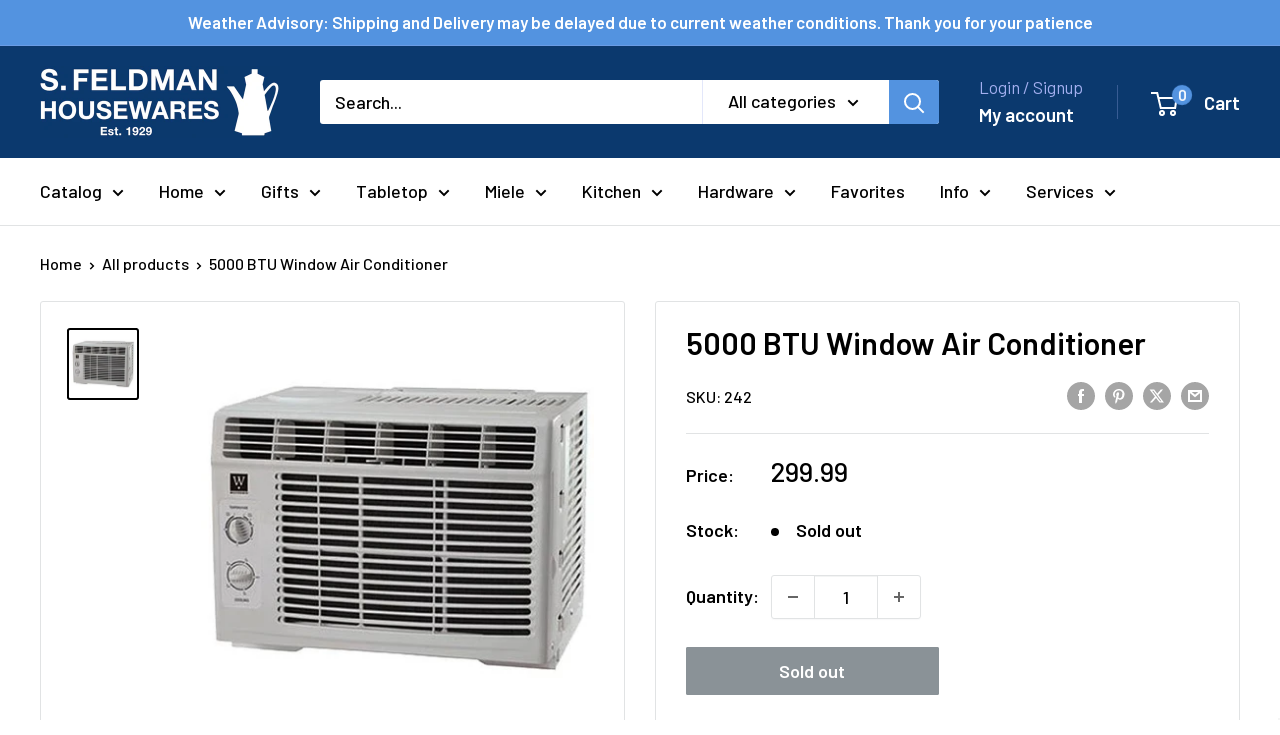

--- FILE ---
content_type: text/css
request_url: https://sfeldmanhousewares.com/cdn/shop/t/64/assets/boost-sd-custom.css?v=1770062519195
body_size: -638
content:
.boost-sd__suggestion-queries-item-badge--sold-out{background-color:#900}.boost-sd__suggestion-queries-item-sku{color:#6d6b6b}
/*# sourceMappingURL=/cdn/shop/t/64/assets/boost-sd-custom.css.map?v=1770062519195 */


--- FILE ---
content_type: text/plain;charset=UTF-8, text/javascript
request_url: https://app.accessibilityspark.com/sessions?shop=s-feldman-housewares.myshopify.com
body_size: -79
content:
// 1770062517690 | s-feldman-housewares.myshopify.com | null | undefined

--- FILE ---
content_type: text/javascript
request_url: https://sfeldmanhousewares.com/cdn/shop/t/64/assets/custom.js?v=102476495355921946141769206682
body_size: -604
content:
//# sourceMappingURL=/cdn/shop/t/64/assets/custom.js.map?v=102476495355921946141769206682


--- FILE ---
content_type: text/javascript; charset=utf-8
request_url: https://sfeldmanhousewares.com/products/5000-btu-window-air-conditioner.js?
body_size: 1157
content:
{"id":1942658908246,"title":"5000 BTU Window Air Conditioner","handle":"5000-btu-window-air-conditioner","description":"\u003cmeta charset=\"utf-8\"\u003e\n\u003ch1\u003e\n\u003cspan style=\"color: #ff2a00;\"\u003e\u003cstrong\u003eLOCAL UPPER EAST SIDE DELIVERY ONLY\u003c\/strong\u003e\u003c\/span\u003e\u003cbr\u003e\n\u003c\/h1\u003e\n\u003cul\u003e\n\u003cli\u003e5,000 BTU\/hour\u003c\/li\u003e\n\u003cli\u003eMechanical window air conditioner\u003c\/li\u003e\n\u003cli\u003e115V\u003c\/li\u003e\n\u003cli\u003e60 Hz\u003c\/li\u003e\n\u003cli\u003e4.8A\u003c\/li\u003e\n\u003cli\u003e3-prong plug\u003c\/li\u003e\n\u003cli\u003eCools up to 150 SQFT\u003c\/li\u003e\n\u003cli\u003eRotary thermostat control\u003c\/li\u003e\n\u003cli\u003e10.7 EER\u003c\/li\u003e\n\u003cli\u003eWindow installation kit\u003c\/li\u003e\n\u003cli\u003e2-speed cool\/fan\u003c\/li\u003e\n\u003cli\u003e\n\u003cstrong\u003eFits window 23\" minimum to 36\" maximum\u003c\/strong\u003e with window side panels attached to side of cabinet\u003c\/li\u003e\n\u003cli\u003eUses eco friendly R410A refrigerant\u003c\/li\u003e\n\u003cli\u003e1-year parts and labor warranty\u003c\/li\u003e\n\u003cli\u003e3-years sealed system warranty\u003c\/li\u003e\n\u003cli\u003e10-years compressor warranty\u003c\/li\u003e\n\u003cli\u003e39.68 LB\u003c\/li\u003e\n\u003cli\u003e\u003cstrong\u003eDimensions: 15.98\" W x 13.19\" H x 12.05\" D\u003c\/strong\u003e\u003c\/li\u003e\n\u003c\/ul\u003e","published_at":"2019-01-16T10:34:03-05:00","created_at":"2019-01-16T10:38:39-05:00","vendor":"Westpointe","type":"Air Conditioners","tags":["air conditioners","appliances","hardware","home comfort"],"price":29999,"price_min":29999,"price_max":29999,"available":false,"price_varies":false,"compare_at_price":null,"compare_at_price_min":0,"compare_at_price_max":0,"compare_at_price_varies":false,"variants":[{"id":19473253269590,"title":"Default Title","option1":"Default Title","option2":null,"option3":null,"sku":"242","requires_shipping":true,"taxable":true,"featured_image":null,"available":false,"name":"5000 BTU Window Air Conditioner","public_title":null,"options":["Default Title"],"price":29999,"weight":18144,"compare_at_price":null,"inventory_management":"shopify","barcode":"052088014622","requires_selling_plan":false,"selling_plan_allocations":[]}],"images":["\/\/cdn.shopify.com\/s\/files\/1\/1741\/5681\/products\/d3c0091b-4557-4364-9e2b-eb2b737d0d84_1.2a4676c1f39cd3291e141bfae59566ab.jpeg?v=1762440062"],"featured_image":"\/\/cdn.shopify.com\/s\/files\/1\/1741\/5681\/products\/d3c0091b-4557-4364-9e2b-eb2b737d0d84_1.2a4676c1f39cd3291e141bfae59566ab.jpeg?v=1762440062","options":[{"name":"Title","position":1,"values":["Default Title"]}],"url":"\/products\/5000-btu-window-air-conditioner","media":[{"alt":null,"id":872379875414,"position":1,"preview_image":{"aspect_ratio":1.0,"height":450,"width":450,"src":"https:\/\/cdn.shopify.com\/s\/files\/1\/1741\/5681\/products\/d3c0091b-4557-4364-9e2b-eb2b737d0d84_1.2a4676c1f39cd3291e141bfae59566ab.jpeg?v=1762440062"},"aspect_ratio":1.0,"height":450,"media_type":"image","src":"https:\/\/cdn.shopify.com\/s\/files\/1\/1741\/5681\/products\/d3c0091b-4557-4364-9e2b-eb2b737d0d84_1.2a4676c1f39cd3291e141bfae59566ab.jpeg?v=1762440062","width":450}],"requires_selling_plan":false,"selling_plan_groups":[]}

--- FILE ---
content_type: text/javascript
request_url: https://sfeldmanhousewares.com/cdn/shop/t/64/assets/boost-sd-custom.js?v=1770062519195
body_size: -617
content:
//# sourceMappingURL=/cdn/shop/t/64/assets/boost-sd-custom.js.map?v=1770062519195
